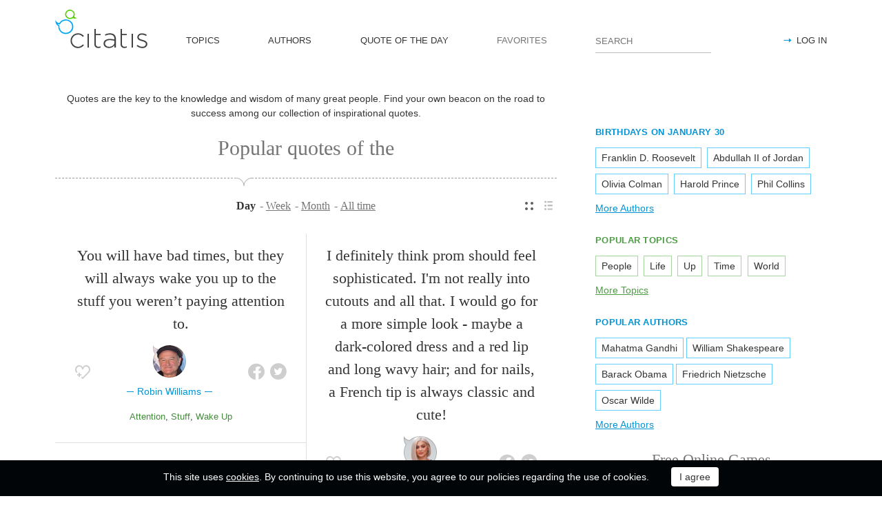

--- FILE ---
content_type: text/html; charset=utf-8
request_url: https://citatis.com/
body_size: 11300
content:
<!doctype html>
<!--[if IE]> <html class="ie" lang="en"> <![endif]-->
<!--[if (gt IE 10)|!(IE)]><!--> <html lang="en" prefix="og: http://ogp.me/ns#"> <!--<![endif]-->
<head>
	<link rel="subresource" href="//cdn.citatis.com/css/main.min.vd417aeb3.css" />
	<link rel="preconnect" href="https://cdnjs.cloudflare.com" />
	<link rel="preconnect" href="//cdn.citatis.com/img/">
	<link rel="preconnect" href="//pagead2.googlesyndication.com">
	<link rel="preconnect" href="//www.google-analytics.com">
	<link rel="preconnect" href="//googleads.g.doubleclick.net">
	<link rel="preconnect" href="//securepubads.g.doubleclick.net">
	<link rel="preconnect" href="//tpc.googlesyndication.com">

	<meta http-equiv="X-UA-Compatible" content="IE=edge,chrome=1" />
	<meta charset="utf-8" />
	<meta name="viewport" content="width=device-width, initial-scale=1.0, minimum-scale=0.5, user-scalable=yes" />
	<meta name="description" content="Inspirational quotes from thousands of authors from around the world. Discover, share and create your own!" />
	<meta name="keywords" content="quotes, sayings, inspirational quotes, funny quotes, love quotes, famous quotes, friends quotes, women quotes, life quotes, quotes by famous people, motivational quotes, positive quotes, happy quotes, quote of the day, birthday quotes" />
	<meta property="og:title" content="Citatis - Best Quotes by Famous People" />
	<meta property="og:type" content="website" />
	<meta property="og:url" content="https://citatis.com/" />
	<meta property="fb:app_id" content="428075874317092" />
	
	
	<meta property="og:site_name" content="Citatis.com" />
	<meta property="og:description" content="Inspirational quotes from thousands of authors from around the world. Discover, share and create your own!" />

	<meta name="twitter:site" content="@citatiscom">
	<meta name="twitter:creator" content="@citatiscom">
	<meta name="twitter:title" content="Citatis - Best Quotes by Famous People">
	<meta name="twitter:description" content="Inspirational quotes from thousands of authors from around the world. Discover, share and create your own!">

	<link rel="apple-touch-icon" sizes="180x180" href="//cdn.citatis.com/img/apple-touch-icon.png" />
	<link rel="icon" type="image/png" sizes="32x32" href="//cdn.citatis.com/img/favicon-32x32.png" />
	<link rel="icon" type="image/png" sizes="16x16" href="//cdn.citatis.com/img/favicon-16x16.png" />
	<link rel="manifest" href="//cdn.citatis.com/img/manifest.json" />
	<link rel="mask-icon" href="//cdn.citatis.com/img/safari-pinned-tab.svg" color="#5bbad5" />
	<meta name="theme-color" content="#ffffff" />

	<link rel="stylesheet" media="screen" href="//cdn.citatis.com/css/main.min.vd417aeb3.css" />
  <!--[if lt IE 9]><script src="https://cdnjs.cloudflare.com/ajax/libs/html5shiv/3.7.3/html5shiv.js"></script><![endif]-->
	<!--[if lt IE 10]><link rel="stylesheet" media="screen" href="//cdn.citatis.com/css/ie.min.v84bec87c.css" /><![endif]-->

	<title>Citatis - Best Quotes about love, inspiration, life and more</title>
	
	
	<!-- Global site tag (gtag.js) - Google Analytics -->
	<script async src="https://www.googletagmanager.com/gtag/js?id=UA-52815707-9"></script>
	
	<script>
	window.dataLayer = window.dataLayer || [];
	function gtag(){dataLayer.push(arguments);}
	gtag('js', new Date());
	gtag('config', 'UA-52815707-9');
	</script>
	<script async='async' src='https://www.googletagservices.com/tag/js/gpt.js'></script>
	<script>
	  var googletag = googletag || {};
	  googletag.cmd = googletag.cmd || [];

	  googletag.cmd.push(function() {
		 	if (screen.width > 1000) {
	    	googletag.defineSlot('/150025860/citatis-top', [[728, 90]], 'div-gpt-ad-1539479904694-0').addService(googletag.pubads());
				googletag.defineSlot('/150025860/citatis-footer', [[728, 90]], 'div-gpt-ad-1539483707189-0').addService(googletag.pubads());
			} else {
				googletag.defineSlot('/150025860/citatis-top', [[336, 280]], 'div-gpt-ad-1539479904694-0').addService(googletag.pubads());
				googletag.defineSlot('/150025860/citatis-footer', [[336, 280]], 'div-gpt-ad-1539483707189-0').addService(googletag.pubads());
			}
			googletag.defineSlot('/150025860/adsense-citatis-right', [[336, 280]], 'div-gpt-ad-1539482008349-0').addService(googletag.pubads());
			googletag.pubads().enableSingleRequest();
			
			googletag.enableServices();
			
		});
	</script>
	
	<script async src="//pagead2.googlesyndication.com/pagead/js/adsbygoogle.js"></script>
	<script>
	(adsbygoogle = window.adsbygoogle || []).push({
	google_ad_client: "ca-pub-2640316034442145",
	enable_page_level_ads: true
	});
	</script>
</head>

<body itemscope itemtype="http://schema.org/WebPage">
	<header>

	<button class="nav__menu-toggle collapsed" data-toggle="collapse" data-target="#navbar" aria-expanded="false" aria-label="Open site Navigation"></button>
	<button id="search_open" class="nav__search-open" aria-label="Site Search"></button>

	<a href="/" class="i-logo"><img src="//cdn.citatis.com/img/citatis_logo.svg" title="Popular Quotes" alt="Popular Quotes"></a>
	<nav class="panel">

		<ul class="nav collapse" id="navbar" aria-expanded="false">
		
			<li class="nav__item ">
				<a href="/topics/"  role="button">TOPICS</a>
			</li>
		
			<li class="nav__item ">
				<a href="/authors/"  role="button">AUTHORS</a>
			</li>
		
			<li class="nav__item ">
				<a href="/day/"  role="button">QUOTE OF THE DAY</a>
			</li>
		
			<li class="nav__item noactive">
				<a href="#popup_auth" data-toggle="modal" role="button">FAVORITES</a>
			</li>
		

			
				<li class="nav__item--login">
					<a href="#popup_auth" data-toggle="modal" role="button">LOG IN</a>
				</li>
			
		</ul>
		<form class="nav__search" id="nav__search" action="/search/" method="GET">
				<input type="search" id="search" value="" name="q" required="" placeholder="SEARCH" aria-label="Enter search query"/>
				<button id="b_search" type="submit" class="i-search" title="search"></button>
				<i id="close" class="i-close" aria-label="Close Search form"></i>
		</form>

	</nav>

</header>


<div class="wrapper" id="body_wrapper">
<main>
	<p class="index__intro-text">Quotes are the key to the knowledge and wisdom of many great people. Find your own beacon on the road to success among our collection of inspirational quotes.</p>
	<h2 class="hr__switch">Popular quotes of the</h2>
	<div class="switch">
<ul class="switch-view" role="menu">
	<li id="switch_cards" role="menuitem"  class="active"><i class="i-cards" title="view_as_cards"></i></li>
	<li id="switch_list" role="menuitem"><i class="i-list" title="view_as_list"></i></li>
</ul>


		<ul class="switch-option" role="menu">
<li role="menuitem" class="active"><span>Day</span></li><li role="menuitem"><a href="/top/week/">Week</a></li><li role="menuitem"><a href="/top/month/">Month</a></li><li role="menuitem"><a href="/top/all/">All time</a></li>
</ul>
</div>

	<ul class="quotes--cards">

	<li class="quotes-item" itemscope="" itemtype="http://schema.org/Quotation">

	
	<blockquote itemprop="text">
	
		<a href="/a40303/076e1b/">You will have bad times, but they will always wake you up to the stuff you weren’t paying attention to.</a>
	
	</blockquote>
	
		<cite itemprop="spokenByCharacter" itemscope="" itemtype="http://schema.org/Person">
			<a href="/a40303/">
				
					<figure class="character-image">
						<img itemprop="image" src="//cdn.citatis.com/img/a/f/40303.v1.jpg" alt="Robin Williams">
					</figure>
				
				<span class="cite-src" itemprop="name">Robin Williams</span>
			</a>
		</cite>
	
	<ul class="quotes-item__options">
  <li>
    <button class="i-favorite popup-toggle" onclick="event.stopImmediatePropagation(); $('#popup_auth').modal('show');" title="Add to Favorites" qid="076e1b"></button>
  </li>
  
</ul>
<ul class="quotes-item__share" data-id="076e1b" itemtype="quote">
  <li>
    <button class="i-fb" data-url="https://www.facebook.com/share.php?u=https://citatis.com/a40303/076e1b/" title="Share to Facebook"></button>
  </li>
  <li>
    <button class="i-tw" data-url="https://twitter.com/share?text=You%20will%20have%20bad%20times%2C%20but%20they%20will%20always%20wake%20you%20up%20to%20the%20stuff%20you%20weren%E2%80%99t%20paying%20attention%20to.&url=https%3A%2F%2Fcitatis.com%2Fa40303%2F076e1b%2F" title="Share to Twitter"></button>
  </li>
  
</ul>


  <ul class="quotes-item__tags">
    
      <li><a href="/topic/1273/">Attention</a></li>
    
      <li><a href="/topic/2932/">Stuff</a></li>
    
      <li><a href="/topic/1608/">Wake Up</a></li>
    
  </ul>

<!--/quotes-item-->

	</li>


	<li class="quotes-item" itemscope="" itemtype="http://schema.org/Quotation">

	
	<blockquote itemprop="text">
	
		<a href="/a10180/318b8f/">I love my Kindle, but there are many books that I need to physically own. I think having the choice makes all the difference. Instant gratification - buying a book digitally and owning it sixty seconds later - really is a revolutionary act.</a>
	
	</blockquote>
	
		<cite itemprop="spokenByCharacter" itemscope="" itemtype="http://schema.org/Person">
			<a href="/a10180/">
				
					<figure class="character-image">
						<img itemprop="image" src="//cdn.citatis.com/img/a/4/10180.v2.jpg" alt="Chuck Hogan">
					</figure>
				
				<span class="cite-src" itemprop="name">Chuck Hogan</span>
			</a>
		</cite>
	
	<ul class="quotes-item__options">
  <li>
    <button class="i-favorite popup-toggle" onclick="event.stopImmediatePropagation(); $('#popup_auth').modal('show');" title="Add to Favorites" qid="318b8f"></button>
  </li>
  
</ul>
<ul class="quotes-item__share" data-id="318b8f" itemtype="quote">
  <li>
    <button class="i-fb" data-url="https://www.facebook.com/share.php?u=https://citatis.com/a10180/318b8f/" title="Share to Facebook"></button>
  </li>
  <li>
    <button class="i-tw" data-url="https://twitter.com/share?text=I%20love%20my%20Kindle%2C%20but%20there%20are%20many%20books%20that%20I%20need%20to%20physically%20own.%20I%20think%20having%20the%20choice%20makes%20all%20the%20difference.%20Instant%20gratification%20-%20buying%20a%20book%20digitally%20and%20owning%20it%20sixty%20seconds%20later%20-%20really%20is%20a%20revolutionary%20act.&url=https%3A%2F%2Fcitatis.com%2Fa10180%2F318b8f%2F" title="Share to Twitter"></button>
  </li>
  
</ul>


  <ul class="quotes-item__tags">
    
      <li><a href="/topic/435/">Book</a></li>
    
  </ul>

<!--/quotes-item-->

	</li>


	<li class="quotes-item" itemscope="" itemtype="http://schema.org/Quotation">

	
	<blockquote itemprop="text">
	
		<a href="/a17099/2145f8/">I probably hung on for a couple of years too long on &#39;Scary Go Round.&#39; I knew I had lost some of my enthusiasm for the characters and the setup, but I wasn&#39;t sure what to do next.</a>
	
	</blockquote>
	
		<cite itemprop="spokenByCharacter" itemscope="" itemtype="http://schema.org/Person">
			<a href="/a17099/">
				
					<figure class="character-image">
						<img itemprop="image" src="//cdn.citatis.com/img/a/b/17099.v2.jpg" alt="John Allison">
					</figure>
				
				<span class="cite-src" itemprop="name">John Allison</span>
			</a>
		</cite>
	
	<ul class="quotes-item__options">
  <li>
    <button class="i-favorite popup-toggle" onclick="event.stopImmediatePropagation(); $('#popup_auth').modal('show');" title="Add to Favorites" qid="2145f8"></button>
  </li>
  
</ul>
<ul class="quotes-item__share" data-id="2145f8" itemtype="quote">
  <li>
    <button class="i-fb" data-url="https://www.facebook.com/share.php?u=https://citatis.com/a17099/2145f8/" title="Share to Facebook"></button>
  </li>
  <li>
    <button class="i-tw" data-url="https://twitter.com/share?text=I%20probably%20hung%20on%20for%20a%20couple%20of%20years%20too%20long%20on%20%27Scary%20Go%20Round.%27%20I%20knew%20I%20had%20lost%20some%20of%20my%20enthusiasm%20for%20the%20characters%20and%20the%20setup%2C%20but%20I%20wasn%27t%20sure%20what%20to%20do%20next.&url=https%3A%2F%2Fcitatis.com%2Fa17099%2F2145f8%2F" title="Share to Twitter"></button>
  </li>
  
</ul>


  <ul class="quotes-item__tags">
    
      <li><a href="/topic/268/">Long</a></li>
    
      <li><a href="/topic/267/">Lost</a></li>
    
      <li><a href="/topic/1537/">Couple</a></li>
    
  </ul>

<!--/quotes-item-->

	</li>


	<li class="quotes-item" itemscope="" itemtype="http://schema.org/Quotation">

	
	<blockquote itemprop="text">
	
		<a href="/a5360/2b717/">I definitely think prom should feel sophisticated. I&#39;m not really into cutouts and all that. I would go for a more simple look - maybe a dark-colored dress and a red lip and long wavy hair; and for nails, a French tip is always classic and cute!</a>
	
	</blockquote>
	
		<cite itemprop="spokenByCharacter" itemscope="" itemtype="http://schema.org/Person">
			<a href="/a5360/">
				
					<figure class="character-image">
						<img itemprop="image" src="//cdn.citatis.com/img/a/10/5360.v6.jpg" alt="Kylie Jenner">
					</figure>
				
				<span class="cite-src" itemprop="name">Kylie Jenner</span>
			</a>
		</cite>
	
	<ul class="quotes-item__options">
  <li>
    <button class="i-favorite popup-toggle" onclick="event.stopImmediatePropagation(); $('#popup_auth').modal('show');" title="Add to Favorites" qid="2b717"></button>
  </li>
  
</ul>
<ul class="quotes-item__share" data-id="2b717" itemtype="quote">
  <li>
    <button class="i-fb" data-url="https://www.facebook.com/share.php?u=https://citatis.com/a5360/2b717/" title="Share to Facebook"></button>
  </li>
  <li>
    <button class="i-tw" data-url="https://twitter.com/share?text=I%20definitely%20think%20prom%20should%20feel%20sophisticated.%20I%27m%20not%20really%20into%20cutouts%20and%20all%20that.%20I%20would%20go%20for%20a%20more%20simple%20look%20-%20maybe%20a%20dark-colored%20dress%20and%20a%20red%20lip%20and%20long%20wavy%20hair%3B%20and%20for%20nails%2C%20a%20French%20tip%20is%20always%20classic%20and%20cute%21&url=https%3A%2F%2Fcitatis.com%2Fa5360%2F2b717%2F" title="Share to Twitter"></button>
  </li>
  
</ul>


  <ul class="quotes-item__tags">
    
      <li><a href="/topic/268/">Long</a></li>
    
      <li><a href="/topic/32/">Simple</a></li>
    
      <li><a href="/topic/734/">Dark</a></li>
    
  </ul>

<!--/quotes-item-->

	</li>


	<li class="quotes-item" itemscope="" itemtype="http://schema.org/Quotation">

	
	<blockquote itemprop="text">
	
		<a href="/a3945/31de8e/">Basically for me a story can be anything. Anything you tell me, anything I read in the newspaper, in any mode. I don&#39;t have any restrictions.</a>
	
	</blockquote>
	
		<cite itemprop="spokenByCharacter" itemscope="" itemtype="http://schema.org/Person">
			<a href="/a3945/">
				
					<figure class="character-image">
						<img itemprop="image" src="//cdn.citatis.com/img/a/9/3945.v8.jpg" alt="T. C. Boyle">
					</figure>
				
				<span class="cite-src" itemprop="name">T. C. Boyle</span>
			</a>
		</cite>
	
	<ul class="quotes-item__options">
  <li>
    <button class="i-favorite popup-toggle" onclick="event.stopImmediatePropagation(); $('#popup_auth').modal('show');" title="Add to Favorites" qid="31de8e"></button>
  </li>
  
</ul>
<ul class="quotes-item__share" data-id="31de8e" itemtype="quote">
  <li>
    <button class="i-fb" data-url="https://www.facebook.com/share.php?u=https://citatis.com/a3945/31de8e/" title="Share to Facebook"></button>
  </li>
  <li>
    <button class="i-tw" data-url="https://twitter.com/share?text=Basically%20for%20me%20a%20story%20can%20be%20anything.%20Anything%20you%20tell%20me%2C%20anything%20I%20read%20in%20the%20newspaper%2C%20in%20any%20mode.%20I%20don%27t%20have%20any%20restrictions.&url=https%3A%2F%2Fcitatis.com%2Fa3945%2F31de8e%2F" title="Share to Twitter"></button>
  </li>
  
</ul>


  <ul class="quotes-item__tags">
    
      <li><a href="/topic/2682/">Stories</a></li>
    
      <li><a href="/topic/3390/">Newspapers</a></li>
    
      <li><a href="/topic/9914/">Restriction</a></li>
    
  </ul>

<!--/quotes-item-->

	</li>


	<li class="quotes-item" itemscope="" itemtype="http://schema.org/Quotation">

	
	<blockquote itemprop="text">
	
		<a href="/a1376/14c47/">Although I am a Christian, I am not even close to perfect.</a>
	
	</blockquote>
	
		<cite itemprop="spokenByCharacter" itemscope="" itemtype="http://schema.org/Person">
			<a href="/a1376/">
				
					<figure class="character-image">
						<img itemprop="image" src="//cdn.citatis.com/img/a/0/1376.v8.jpg" alt="A.J. Styles">
					</figure>
				
				<span class="cite-src" itemprop="name">A.J. Styles</span>
			</a>
		</cite>
	
	<ul class="quotes-item__options">
  <li>
    <button class="i-favorite popup-toggle" onclick="event.stopImmediatePropagation(); $('#popup_auth').modal('show');" title="Add to Favorites" qid="14c47"></button>
  </li>
  
</ul>
<ul class="quotes-item__share" data-id="14c47" itemtype="quote">
  <li>
    <button class="i-fb" data-url="https://www.facebook.com/share.php?u=https://citatis.com/a1376/14c47/" title="Share to Facebook"></button>
  </li>
  <li>
    <button class="i-tw" data-url="https://twitter.com/share?text=Although%20I%20am%20a%20Christian%2C%20I%20am%20not%20even%20close%20to%20perfect.&url=https%3A%2F%2Fcitatis.com%2Fa1376%2F14c47%2F" title="Share to Twitter"></button>
  </li>
  
</ul>


  <ul class="quotes-item__tags">
    
      <li><a href="/topic/740/">Perfect</a></li>
    
      <li><a href="/topic/287/">Christian</a></li>
    
  </ul>

<!--/quotes-item-->

	</li>


	</ul>
<div class="banner--main">
		<!-- /150025860/citatis-top -->
		<div id='div-gpt-ad-1539479904694-1'>
		<script>
		googletag.cmd.push(function() {
			var slot;
			var slotName = 'div-gpt-ad-1539479904694-1';
			if (screen.width > 1000) {
				slot = googletag.defineSlot('/150025860/citatis-top', [[728, 90]], slotName).addService(googletag.pubads());
			} else {
				document.getElementById(slotName).classList.add("banner--mobile");
				slot = googletag.defineSlot('/150025860/citatis-top', [[336, 280]], slotName).addService(googletag.pubads());
			}
			googletag.display(slotName);
			googletag.pubads().refresh([slot]);
		});
		</script>
		</div>
</div>
		<ul class="quotes--cards">

	<li class="quotes-item" itemscope="" itemtype="http://schema.org/Quotation">

	
	<blockquote itemprop="text">
	
		<a href="/a38641/06d47d/">Mind precedes all phenomena, mind matters most, everything is mind-made. If with an impure mind, you speak or act, then suffering follows you as the cartwheel follows the foot of the draft animal. If with a pure mind, you speak or act, then happiness follows you as a shadow that never departs.</a>
	
	</blockquote>
	
		<cite itemprop="spokenByCharacter" itemscope="" itemtype="http://schema.org/Person">
			<a href="/a38641/">
				
					<figure class="character-image">
						<img itemprop="image" src="//cdn.citatis.com/img/a/11/38641.v2.jpg" alt="Gautama Buddha">
					</figure>
				
				<span class="cite-src" itemprop="name">Gautama Buddha</span>
			</a>
		</cite>
	
	<ul class="quotes-item__options">
  <li>
    <button class="i-favorite popup-toggle" onclick="event.stopImmediatePropagation(); $('#popup_auth').modal('show');" title="Add to Favorites" qid="06d47d"></button>
  </li>
  
</ul>
<ul class="quotes-item__share" data-id="06d47d" itemtype="quote">
  <li>
    <button class="i-fb" data-url="https://www.facebook.com/share.php?u=https://citatis.com/a38641/06d47d/" title="Share to Facebook"></button>
  </li>
  <li>
    <button class="i-tw" data-url="https://twitter.com/share?text=Mind%20precedes%20all%20phenomena%2C%20mind%20matters%20most%2C%20everything%20is%20mind-made.%20If%20with%20an%20impure%20mind%2C%20you%20speak%20or%20act%2C%20then%20suffering%20follows%20you%20as%20the%20cartwheel%20follows%20the%20foot%20of%20the%20draft%20animal.%20If%20with%20a%20pure%20mind%2C%20you%20speak%20or%20act%2C%20then%20happiness%20follows%20you%20as%20a%20shadow%20that%20never%20departs.&url=https%3A%2F%2Fcitatis.com%2Fa38641%2F06d47d%2F" title="Share to Twitter"></button>
  </li>
  
</ul>


  <ul class="quotes-item__tags">
    
      <li><a href="/topic/128/">Mind</a></li>
    
      <li><a href="/topic/1357/">Suffering</a></li>
    
      <li><a href="/topic/68/">Animal</a></li>
    
  </ul>

<!--/quotes-item-->

	</li>


	<li class="quotes-item" itemscope="" itemtype="http://schema.org/Quotation">

	
	<blockquote itemprop="text">
	
		<a href="/a11258/11494f/">I enjoy a Prosecco. It&#39;s bubbly; it&#39;s fun. I think it goes with a lot of food.</a>
	
	</blockquote>
	
		<cite itemprop="spokenByCharacter" itemscope="" itemtype="http://schema.org/Person">
			<a href="/a11258/">
				
					<figure class="character-image">
						<img itemprop="image" src="//cdn.citatis.com/img/a/1a/11258.v2.jpg" alt="Danielle Schneider">
					</figure>
				
				<span class="cite-src" itemprop="name">Danielle Schneider</span>
			</a>
		</cite>
	
	<ul class="quotes-item__options">
  <li>
    <button class="i-favorite popup-toggle" onclick="event.stopImmediatePropagation(); $('#popup_auth').modal('show');" title="Add to Favorites" qid="11494f"></button>
  </li>
  
</ul>
<ul class="quotes-item__share" data-id="11494f" itemtype="quote">
  <li>
    <button class="i-fb" data-url="https://www.facebook.com/share.php?u=https://citatis.com/a11258/11494f/" title="Share to Facebook"></button>
  </li>
  <li>
    <button class="i-tw" data-url="https://twitter.com/share?text=I%20enjoy%20a%20Prosecco.%20It%27s%20bubbly%3B%20it%27s%20fun.%20I%20think%20it%20goes%20with%20a%20lot%20of%20food.&url=https%3A%2F%2Fcitatis.com%2Fa11258%2F11494f%2F" title="Share to Twitter"></button>
  </li>
  
</ul>


  <ul class="quotes-item__tags">
    
      <li><a href="/topic/702/">Fun</a></li>
    
      <li><a href="/topic/121/">Food</a></li>
    
  </ul>

<!--/quotes-item-->

	</li>


	<li class="quotes-item" itemscope="" itemtype="http://schema.org/Quotation">

	
	<blockquote itemprop="text">
	
		<a href="/a14943/3ec21/">I am not sorry the CIA went to the edge of the law in the aftermath of 9/11 to prevent further mass-casualty attacks on the U.S.</a>
	
	</blockquote>
	
		<cite itemprop="spokenByCharacter" itemscope="" itemtype="http://schema.org/Person">
			<a href="/a14943/">
				
					<figure class="character-image">
						<img itemprop="image" src="//cdn.citatis.com/img/a/1f/14943.v7.jpg" alt="Bret Stephens">
					</figure>
				
				<span class="cite-src" itemprop="name">Bret Stephens</span>
			</a>
		</cite>
	
	<ul class="quotes-item__options">
  <li>
    <button class="i-favorite popup-toggle" onclick="event.stopImmediatePropagation(); $('#popup_auth').modal('show');" title="Add to Favorites" qid="3ec21"></button>
  </li>
  
</ul>
<ul class="quotes-item__share" data-id="3ec21" itemtype="quote">
  <li>
    <button class="i-fb" data-url="https://www.facebook.com/share.php?u=https://citatis.com/a14943/3ec21/" title="Share to Facebook"></button>
  </li>
  <li>
    <button class="i-tw" data-url="https://twitter.com/share?text=I%20am%20not%20sorry%20the%20CIA%20went%20to%20the%20edge%20of%20the%20law%20in%20the%20aftermath%20of%209%2F11%20to%20prevent%20further%20mass-casualty%20attacks%20on%20the%20U.S.&url=https%3A%2F%2Fcitatis.com%2Fa14943%2F3ec21%2F" title="Share to Twitter"></button>
  </li>
  
</ul>


  <ul class="quotes-item__tags">
    
      <li><a href="/topic/328/">Law</a></li>
    
      <li><a href="/topic/739/">Sorry</a></li>
    
  </ul>

<!--/quotes-item-->

	</li>


	<li class="quotes-item" itemscope="" itemtype="http://schema.org/Quotation">

	
	<blockquote itemprop="text">
	
		<a href="/a18022/118ab3/">I used to love the Beatles and the Stones and I&#39;d always want to hang out with them, even though they were about seven years older.</a>
	
	</blockquote>
	
		<cite itemprop="spokenByCharacter" itemscope="" itemtype="http://schema.org/Person">
			<a href="/a18022/">
				
					<figure class="character-image">
						<img itemprop="image" src="//cdn.citatis.com/img/a/6/18022.v4.jpg" alt="Peter Noone">
					</figure>
				
				<span class="cite-src" itemprop="name">Peter Noone</span>
			</a>
		</cite>
	
	<ul class="quotes-item__options">
  <li>
    <button class="i-favorite popup-toggle" onclick="event.stopImmediatePropagation(); $('#popup_auth').modal('show');" title="Add to Favorites" qid="118ab3"></button>
  </li>
  
</ul>
<ul class="quotes-item__share" data-id="118ab3" itemtype="quote">
  <li>
    <button class="i-fb" data-url="https://www.facebook.com/share.php?u=https://citatis.com/a18022/118ab3/" title="Share to Facebook"></button>
  </li>
  <li>
    <button class="i-tw" data-url="https://twitter.com/share?text=I%20used%20to%20love%20the%20Beatles%20and%20the%20Stones%20and%20I%27d%20always%20want%20to%20hang%20out%20with%20them%2C%20even%20though%20they%20were%20about%20seven%20years%20older.&url=https%3A%2F%2Fcitatis.com%2Fa18022%2F118ab3%2F" title="Share to Twitter"></button>
  </li>
  
</ul>


<!--/quotes-item-->

	</li>


	<li class="quotes-item" itemscope="" itemtype="http://schema.org/Quotation">

	
	<blockquote itemprop="text">
	
		<a href="/a11314/2a6b9/">I really think the biopic thing so rarely works, because people&#39;s lives don&#39;t have a dramatic shape that can be satisfying.</a>
	
	</blockquote>
	
		<cite itemprop="spokenByCharacter" itemscope="" itemtype="http://schema.org/Person">
			<a href="/a11314/">
				
					<figure class="character-image">
						<img itemprop="image" src="//cdn.citatis.com/img/a/12/11314.v3.jpg" alt="Bill Condon">
					</figure>
				
				<span class="cite-src" itemprop="name">Bill Condon</span>
			</a>
		</cite>
	
	<ul class="quotes-item__options">
  <li>
    <button class="i-favorite popup-toggle" onclick="event.stopImmediatePropagation(); $('#popup_auth').modal('show');" title="Add to Favorites" qid="2a6b9"></button>
  </li>
  
</ul>
<ul class="quotes-item__share" data-id="2a6b9" itemtype="quote">
  <li>
    <button class="i-fb" data-url="https://www.facebook.com/share.php?u=https://citatis.com/a11314/2a6b9/" title="Share to Facebook"></button>
  </li>
  <li>
    <button class="i-tw" data-url="https://twitter.com/share?text=I%20really%20think%20the%20biopic%20thing%20so%20rarely%20works%2C%20because%20people%27s%20lives%20don%27t%20have%20a%20dramatic%20shape%20that%20can%20be%20satisfying.&url=https%3A%2F%2Fcitatis.com%2Fa11314%2F2a6b9%2F" title="Share to Twitter"></button>
  </li>
  
</ul>


  <ul class="quotes-item__tags">
    
      <li><a href="/topic/92/">People</a></li>
    
  </ul>

<!--/quotes-item-->

	</li>


	<li class="quotes-item" itemscope="" itemtype="http://schema.org/Quotation">

	
	<blockquote itemprop="text">
	
		<a href="/a6402/11d9fc/">It&#39;s paradoxical, that the idea of living a long life appeals to everyone, but the idea of getting old doesn&#39;t appeal to anyone.</a>
	
	</blockquote>
	
		<cite itemprop="spokenByCharacter" itemscope="" itemtype="http://schema.org/Person">
			<a href="/a6402/">
				
					<figure class="character-image">
						<img itemprop="image" src="//cdn.citatis.com/img/a/2/6402.v3.jpg" alt="Andy Rooney">
					</figure>
				
				<span class="cite-src" itemprop="name">Andy Rooney</span>
			</a>
		</cite>
	
	<ul class="quotes-item__options">
  <li>
    <button class="i-favorite popup-toggle" onclick="event.stopImmediatePropagation(); $('#popup_auth').modal('show');" title="Add to Favorites" qid="11d9fc"></button>
  </li>
  
</ul>
<ul class="quotes-item__share" data-id="11d9fc" itemtype="quote">
  <li>
    <button class="i-fb" data-url="https://www.facebook.com/share.php?u=https://citatis.com/a6402/11d9fc/" title="Share to Facebook"></button>
  </li>
  <li>
    <button class="i-tw" data-url="https://twitter.com/share?text=It%27s%20paradoxical%2C%20that%20the%20idea%20of%20living%20a%20long%20life%20appeals%20to%20everyone%2C%20but%20the%20idea%20of%20getting%20old%20doesn%27t%20appeal%20to%20anyone.&url=https%3A%2F%2Fcitatis.com%2Fa6402%2F11d9fc%2F" title="Share to Twitter"></button>
  </li>
  
</ul>


  <ul class="quotes-item__tags">
    
      <li><a href="/topic/145/">Life</a></li>
    
      <li><a href="/topic/268/">Long</a></li>
    
      <li><a href="/topic/2283/">Aging</a></li>
    
  </ul>

<!--/quotes-item-->

	</li>


	</ul>
<div class="banner--main">
		<!-- /150025860/citatis-top -->
		<div id='div-gpt-ad-1539479904694-2'>
		<script>
		googletag.cmd.push(function() {
			var slot;
			var slotName = 'div-gpt-ad-1539479904694-2';
			if (screen.width > 1000) {
				slot = googletag.defineSlot('/150025860/citatis-top', [[728, 90]], slotName).addService(googletag.pubads());
			} else {
				document.getElementById(slotName).classList.add("banner--mobile");
				slot = googletag.defineSlot('/150025860/citatis-top', [[336, 280]], slotName).addService(googletag.pubads());
			}
			googletag.display(slotName);
			googletag.pubads().refresh([slot]);
		});
		</script>
		</div>
</div>
		<ul class="quotes--cards">

	<li class="quotes-item" itemscope="" itemtype="http://schema.org/Quotation">

	
	<blockquote itemprop="text">
	
		<a href="/a5909/2110b0/">I watched &#39;The Muppet Movie&#39; obsessively. I can still pretty much say a lot of the lines and do a pretty mean Fozzie Bear.</a>
	
	</blockquote>
	
		<cite itemprop="spokenByCharacter" itemscope="" itemtype="http://schema.org/Person">
			<a href="/a5909/">
				
					<figure class="character-image">
						<img itemprop="image" src="//cdn.citatis.com/img/a/15/5909.v2.jpg" alt="Amy Adams">
					</figure>
				
				<span class="cite-src" itemprop="name">Amy Adams</span>
			</a>
		</cite>
	
	<ul class="quotes-item__options">
  <li>
    <button class="i-favorite popup-toggle" onclick="event.stopImmediatePropagation(); $('#popup_auth').modal('show');" title="Add to Favorites" qid="2110b0"></button>
  </li>
  
</ul>
<ul class="quotes-item__share" data-id="2110b0" itemtype="quote">
  <li>
    <button class="i-fb" data-url="https://www.facebook.com/share.php?u=https://citatis.com/a5909/2110b0/" title="Share to Facebook"></button>
  </li>
  <li>
    <button class="i-tw" data-url="https://twitter.com/share?text=I%20watched%20%27The%20Muppet%20Movie%27%20obsessively.%20I%20can%20still%20pretty%20much%20say%20a%20lot%20of%20the%20lines%20and%20do%20a%20pretty%20mean%20Fozzie%20Bear.&url=https%3A%2F%2Fcitatis.com%2Fa5909%2F2110b0%2F" title="Share to Twitter"></button>
  </li>
  
</ul>


  <ul class="quotes-item__tags">
    
      <li><a href="/topic/3726/">Movie</a></li>
    
      <li><a href="/topic/1335/">Pretty</a></li>
    
  </ul>

<!--/quotes-item-->

	</li>


	<li class="quotes-item" itemscope="" itemtype="http://schema.org/Quotation">

	
	<blockquote itemprop="text">
	
		<a href="/a8686/16e2dd/">I listen to my own music now because I&#39;m busy writing now--I started hearing some things--I&#39;m writing all the time.  When you write you have to listen.  Writing music is very difficult. At a certain level the work begins to dictate itself.   I write the piano score first, then I&#39;ll set down a bass line.  Sometimes I&#39;ll give the bass the bottom and I&#39;ll play subordinate tones.  I use very close harmonies.  I like strong rhythmic ideas, too.</a>
	
	</blockquote>
	
		<cite itemprop="spokenByCharacter" itemscope="" itemtype="http://schema.org/Person">
			<a href="/a8686/">
				
					<figure class="character-image">
						<img itemprop="image" src="//cdn.citatis.com/img/a/e/8686.v5.jpg" alt="Ahmad Jamal">
					</figure>
				
				<span class="cite-src" itemprop="name">Ahmad Jamal</span>
			</a>
		</cite>
	
	<ul class="quotes-item__options">
  <li>
    <button class="i-favorite popup-toggle" onclick="event.stopImmediatePropagation(); $('#popup_auth').modal('show');" title="Add to Favorites" qid="16e2dd"></button>
  </li>
  
</ul>
<ul class="quotes-item__share" data-id="16e2dd" itemtype="quote">
  <li>
    <button class="i-fb" data-url="https://www.facebook.com/share.php?u=https://citatis.com/a8686/16e2dd/" title="Share to Facebook"></button>
  </li>
  <li>
    <button class="i-tw" data-url="https://twitter.com/share?text=I%20listen%20to%20my%20own%20music%20now%20because%20I%27m%20busy%20writing%20now--I%20started%20hearing%20some%20things--I%27m%20writing%20all%20the%20time.%20%20When%20you%20write%20you%20have%20to%20listen.%20%20Writing%20music%20is%20very%20difficult.%20At%20a%20certain%20level%20the%20work%20begins%20to%20dictate%20itself.%20%20%20I%20write%20the%20piano%20score%20first%2C%20then%20I%27ll%20set%20down%20a%20bass%20line.%20%20Sometimes%20I%27ll%20give%20the%20bass%20the%20bottom%20and%20I%27ll%20play%20subordinate%20tones.%20%20I%20use%20very%20close%20harmonies.%20%20I%20like%20strong%20rhythmic%20ideas%2C%20too.&url=https%3A%2F%2Fcitatis.com%2Fa8686%2F16e2dd%2F" title="Share to Twitter"></button>
  </li>
  
</ul>


  <ul class="quotes-item__tags">
    
      <li><a href="/topic/114/">Music</a></li>
    
      <li><a href="/topic/270/">Writing</a></li>
    
      <li><a href="/topic/654/">Listen</a></li>
    
  </ul>

<!--/quotes-item-->

	</li>


	<li class="quotes-item" itemscope="" itemtype="http://schema.org/Quotation">

	
	<blockquote itemprop="text">
	
		<a href="/a16236/3b0af/">My schedule can be hectic, so I&#39;m always trying to find time to see my friends and family.</a>
	
	</blockquote>
	
		<cite itemprop="spokenByCharacter" itemscope="" itemtype="http://schema.org/Person">
			<a href="/a16236/">
				
					<figure class="character-image">
						<img itemprop="image" src="//cdn.citatis.com/img/a/c/16236.v2.jpg" alt="Jessica Szohr">
					</figure>
				
				<span class="cite-src" itemprop="name">Jessica Szohr</span>
			</a>
		</cite>
	
	<ul class="quotes-item__options">
  <li>
    <button class="i-favorite popup-toggle" onclick="event.stopImmediatePropagation(); $('#popup_auth').modal('show');" title="Add to Favorites" qid="3b0af"></button>
  </li>
  
</ul>
<ul class="quotes-item__share" data-id="3b0af" itemtype="quote">
  <li>
    <button class="i-fb" data-url="https://www.facebook.com/share.php?u=https://citatis.com/a16236/3b0af/" title="Share to Facebook"></button>
  </li>
  <li>
    <button class="i-tw" data-url="https://twitter.com/share?text=My%20schedule%20can%20be%20hectic%2C%20so%20I%27m%20always%20trying%20to%20find%20time%20to%20see%20my%20friends%20and%20family.&url=https%3A%2F%2Fcitatis.com%2Fa16236%2F3b0af%2F" title="Share to Twitter"></button>
  </li>
  
</ul>


  <ul class="quotes-item__tags">
    
      <li><a href="/topic/11/">Time</a></li>
    
      <li><a href="/topic/763/">Trying</a></li>
    
      <li><a href="/topic/27/">Family</a></li>
    
  </ul>

<!--/quotes-item-->

	</li>


	<li class="quotes-item" itemscope="" itemtype="http://schema.org/Quotation">

	
	<blockquote itemprop="text">
	
		<a href="/a10386/020e5d/">Voter apathy is a civic abdication.</a>
	
	</blockquote>
	
		<cite itemprop="spokenByCharacter" itemscope="" itemtype="http://schema.org/Person">
			<a href="/a10386/">
				
					<figure class="character-image">
						<img itemprop="image" src="//cdn.citatis.com/img/a/12/10386.v2.jpg" alt="Charles M. Blow">
					</figure>
				
				<span class="cite-src" itemprop="name">Charles M. Blow</span>
			</a>
		</cite>
	
	<ul class="quotes-item__options">
  <li>
    <button class="i-favorite popup-toggle" onclick="event.stopImmediatePropagation(); $('#popup_auth').modal('show');" title="Add to Favorites" qid="020e5d"></button>
  </li>
  
</ul>
<ul class="quotes-item__share" data-id="020e5d" itemtype="quote">
  <li>
    <button class="i-fb" data-url="https://www.facebook.com/share.php?u=https://citatis.com/a10386/020e5d/" title="Share to Facebook"></button>
  </li>
  <li>
    <button class="i-tw" data-url="https://twitter.com/share?text=Voter%20apathy%20is%20a%20civic%20abdication.&url=https%3A%2F%2Fcitatis.com%2Fa10386%2F020e5d%2F" title="Share to Twitter"></button>
  </li>
  
</ul>


  <ul class="quotes-item__tags">
    
      <li><a href="/topic/12218/">Apathy</a></li>
    
      <li><a href="/topic/20815/">Abdication</a></li>
    
  </ul>

<!--/quotes-item-->

	</li>


	<li class="quotes-item" itemscope="" itemtype="http://schema.org/Quotation">

	
	<blockquote itemprop="text">
	
		<a href="/a12460/391d4/">Some children&#39;s music is aimed just at kids, and it can be very childlike.</a>
	
	</blockquote>
	
		<cite itemprop="spokenByCharacter" itemscope="" itemtype="http://schema.org/Person">
			<a href="/a12460/">
				
					<figure class="character-image">
						<img itemprop="image" src="//cdn.citatis.com/img/a/c/12460.v2.jpg" alt="Dawn Steel">
					</figure>
				
				<span class="cite-src" itemprop="name">Dawn Steel</span>
			</a>
		</cite>
	
	<ul class="quotes-item__options">
  <li>
    <button class="i-favorite popup-toggle" onclick="event.stopImmediatePropagation(); $('#popup_auth').modal('show');" title="Add to Favorites" qid="391d4"></button>
  </li>
  
</ul>
<ul class="quotes-item__share" data-id="391d4" itemtype="quote">
  <li>
    <button class="i-fb" data-url="https://www.facebook.com/share.php?u=https://citatis.com/a12460/391d4/" title="Share to Facebook"></button>
  </li>
  <li>
    <button class="i-tw" data-url="https://twitter.com/share?text=Some%20children%27s%20music%20is%20aimed%20just%20at%20kids%2C%20and%20it%20can%20be%20very%20childlike.&url=https%3A%2F%2Fcitatis.com%2Fa12460%2F391d4%2F" title="Share to Twitter"></button>
  </li>
  
</ul>


  <ul class="quotes-item__tags">
    
      <li><a href="/topic/114/">Music</a></li>
    
      <li><a href="/topic/202/">Children</a></li>
    
      <li><a href="/topic/1108/">Kids</a></li>
    
  </ul>

<!--/quotes-item-->

	</li>


	<li class="quotes-item" itemscope="" itemtype="http://schema.org/Quotation">

	
	<blockquote itemprop="text">
	
		<a href="/a3805/1621a8/">At my age, I don’t need to be a sexy bundle of muscles, thank you very much.</a>
	
	</blockquote>
	
		<cite itemprop="spokenByCharacter" itemscope="" itemtype="http://schema.org/Person">
			<a href="/a3805/">
				
					<figure class="character-image">
						<img itemprop="image" src="//cdn.citatis.com/img/a/1d/3805.v5.jpg" alt="Karl Lagerfeld">
					</figure>
				
				<span class="cite-src" itemprop="name">Karl Lagerfeld</span>
			</a>
		</cite>
	
	<ul class="quotes-item__options">
  <li>
    <button class="i-favorite popup-toggle" onclick="event.stopImmediatePropagation(); $('#popup_auth').modal('show');" title="Add to Favorites" qid="1621a8"></button>
  </li>
  
</ul>
<ul class="quotes-item__share" data-id="1621a8" itemtype="quote">
  <li>
    <button class="i-fb" data-url="https://www.facebook.com/share.php?u=https://citatis.com/a3805/1621a8/" title="Share to Facebook"></button>
  </li>
  <li>
    <button class="i-tw" data-url="https://twitter.com/share?text=At%20my%20age%2C%20I%20don%E2%80%99t%20need%20to%20be%20a%20sexy%20bundle%20of%20muscles%2C%20thank%20you%20very%20much.&url=https%3A%2F%2Fcitatis.com%2Fa3805%2F1621a8%2F" title="Share to Twitter"></button>
  </li>
  
</ul>


  <ul class="quotes-item__tags">
    
      <li><a href="/topic/236/">Age</a></li>
    
      <li><a href="/topic/2767/">Needs</a></li>
    
      <li><a href="/topic/1598/">Sexy</a></li>
    
  </ul>

<!--/quotes-item-->

	</li>


	</ul>
<div class="banner--main">
		<!-- /150025860/citatis-top -->
		<div id='div-gpt-ad-1539479904694-3'>
		<script>
		googletag.cmd.push(function() {
			var slot;
			var slotName = 'div-gpt-ad-1539479904694-3';
			if (screen.width > 1000) {
				slot = googletag.defineSlot('/150025860/citatis-top', [[728, 90]], slotName).addService(googletag.pubads());
			} else {
				document.getElementById(slotName).classList.add("banner--mobile");
				slot = googletag.defineSlot('/150025860/citatis-top', [[336, 280]], slotName).addService(googletag.pubads());
			}
			googletag.display(slotName);
			googletag.pubads().refresh([slot]);
		});
		</script>
		</div>
</div>
		<ul class="quotes--cards">

	<li class="quotes-item" itemscope="" itemtype="http://schema.org/Quotation">

	
	<blockquote itemprop="text">
	
		<a href="/a9439/37dc7/">This is George Bush’s accountability moment.</a>
	
	</blockquote>
	
		<cite itemprop="spokenByCharacter" itemscope="" itemtype="http://schema.org/Person">
			<a href="/a9439/">
				
					<figure class="character-image">
						<img itemprop="image" src="//cdn.citatis.com/img/a/1f/9439.v2.jpg" alt="Cindy Sheehan">
					</figure>
				
				<span class="cite-src" itemprop="name">Cindy Sheehan</span>
			</a>
		</cite>
	
	<ul class="quotes-item__options">
  <li>
    <button class="i-favorite popup-toggle" onclick="event.stopImmediatePropagation(); $('#popup_auth').modal('show');" title="Add to Favorites" qid="37dc7"></button>
  </li>
  
</ul>
<ul class="quotes-item__share" data-id="37dc7" itemtype="quote">
  <li>
    <button class="i-fb" data-url="https://www.facebook.com/share.php?u=https://citatis.com/a9439/37dc7/" title="Share to Facebook"></button>
  </li>
  <li>
    <button class="i-tw" data-url="https://twitter.com/share?text=This%20is%20George%20Bush%E2%80%99s%20accountability%20moment.&url=https%3A%2F%2Fcitatis.com%2Fa9439%2F37dc7%2F" title="Share to Twitter"></button>
  </li>
  
</ul>


  <ul class="quotes-item__tags">
    
      <li><a href="/topic/179/">Accountability</a></li>
    
  </ul>

<!--/quotes-item-->

	</li>


	<li class="quotes-item" itemscope="" itemtype="http://schema.org/Quotation">

	
	<blockquote itemprop="text">
	
		<a href="/a9439/37dc6/">I didn&#39;t say that my son died for Israel. I&#39;ve never said that. I saw somebody wrote that and it wasn&#39;t my words. Those aren&#39;t even words that I would say.</a>
	
	</blockquote>
	
		<cite itemprop="spokenByCharacter" itemscope="" itemtype="http://schema.org/Person">
			<a href="/a9439/">
				
					<figure class="character-image">
						<img itemprop="image" src="//cdn.citatis.com/img/a/1f/9439.v2.jpg" alt="Cindy Sheehan">
					</figure>
				
				<span class="cite-src" itemprop="name">Cindy Sheehan</span>
			</a>
		</cite>
	
	<ul class="quotes-item__options">
  <li>
    <button class="i-favorite popup-toggle" onclick="event.stopImmediatePropagation(); $('#popup_auth').modal('show');" title="Add to Favorites" qid="37dc6"></button>
  </li>
  
</ul>
<ul class="quotes-item__share" data-id="37dc6" itemtype="quote">
  <li>
    <button class="i-fb" data-url="https://www.facebook.com/share.php?u=https://citatis.com/a9439/37dc6/" title="Share to Facebook"></button>
  </li>
  <li>
    <button class="i-tw" data-url="https://twitter.com/share?text=I%20didn%27t%20say%20that%20my%20son%20died%20for%20Israel.%20I%27ve%20never%20said%20that.%20I%20saw%20somebody%20wrote%20that%20and%20it%20wasn%27t%20my%20words.%20Those%20aren%27t%20even%20words%20that%20I%20would%20say.&url=https%3A%2F%2Fcitatis.com%2Fa9439%2F37dc6%2F" title="Share to Twitter"></button>
  </li>
  
</ul>


  <ul class="quotes-item__tags">
    
      <li><a href="/topic/99/">Words</a></li>
    
      <li><a href="/topic/596/">Son</a></li>
    
  </ul>

<!--/quotes-item-->

	</li>


	<li class="quotes-item" itemscope="" itemtype="http://schema.org/Quotation">

	
	<blockquote itemprop="text">
	
		<a href="/a10368/3c0f3/">The experience of life consists of the experience which the spirit has of itself in matter and as matter, in mind and as mind, in emotion, as emotion, etc.</a>
	
	</blockquote>
	
		<cite itemprop="spokenByCharacter" itemscope="" itemtype="http://schema.org/Person">
			<a href="/a10368/">
				
					<figure class="character-image">
						<img itemprop="image" src="//cdn.citatis.com/img/a/0/10368.v3.jpg" alt="Franz Kafka">
					</figure>
				
				<span class="cite-src" itemprop="name">Franz Kafka</span>
			</a>
		</cite>
	
	<ul class="quotes-item__options">
  <li>
    <button class="i-favorite popup-toggle" onclick="event.stopImmediatePropagation(); $('#popup_auth').modal('show');" title="Add to Favorites" qid="3c0f3"></button>
  </li>
  
</ul>
<ul class="quotes-item__share" data-id="3c0f3" itemtype="quote">
  <li>
    <button class="i-fb" data-url="https://www.facebook.com/share.php?u=https://citatis.com/a10368/3c0f3/" title="Share to Facebook"></button>
  </li>
  <li>
    <button class="i-tw" data-url="https://twitter.com/share?text=The%20experience%20of%20life%20consists%20of%20the%20experience%20which%20the%20spirit%20has%20of%20itself%20in%20matter%20and%20as%20matter%2C%20in%20mind%20and%20as%20mind%2C%20in%20emotion%2C%20as%20emotion%2C%20etc.&url=https%3A%2F%2Fcitatis.com%2Fa10368%2F3c0f3%2F" title="Share to Twitter"></button>
  </li>
  
</ul>


  <ul class="quotes-item__tags">
    
      <li><a href="/topic/145/">Life</a></li>
    
      <li><a href="/topic/128/">Mind</a></li>
    
      <li><a href="/topic/45/">Experience</a></li>
    
  </ul>

<!--/quotes-item-->

	</li>


	<li class="quotes-item" itemscope="" itemtype="http://schema.org/Quotation">

	
	<blockquote itemprop="text">
	
		<a href="/a16319/393ad/">Our nation suffers when Congress fails to pay America&#39;s bills on time.</a>
	
	</blockquote>
	
		<cite itemprop="spokenByCharacter" itemscope="" itemtype="http://schema.org/Person">
			<a href="/a16319/">
				
					<figure class="character-image">
						<img itemprop="image" src="//cdn.citatis.com/img/a/1f/16319.v2.jpg" alt="Jim Cooper">
					</figure>
				
				<span class="cite-src" itemprop="name">Jim Cooper</span>
			</a>
		</cite>
	
	<ul class="quotes-item__options">
  <li>
    <button class="i-favorite popup-toggle" onclick="event.stopImmediatePropagation(); $('#popup_auth').modal('show');" title="Add to Favorites" qid="393ad"></button>
  </li>
  
</ul>
<ul class="quotes-item__share" data-id="393ad" itemtype="quote">
  <li>
    <button class="i-fb" data-url="https://www.facebook.com/share.php?u=https://citatis.com/a16319/393ad/" title="Share to Facebook"></button>
  </li>
  <li>
    <button class="i-tw" data-url="https://twitter.com/share?text=Our%20nation%20suffers%20when%20Congress%20fails%20to%20pay%20America%27s%20bills%20on%20time.&url=https%3A%2F%2Fcitatis.com%2Fa16319%2F393ad%2F" title="Share to Twitter"></button>
  </li>
  
</ul>


  <ul class="quotes-item__tags">
    
      <li><a href="/topic/11/">Time</a></li>
    
      <li><a href="/topic/152/">America</a></li>
    
  </ul>

<!--/quotes-item-->

	</li>


	<li class="quotes-item" itemscope="" itemtype="http://schema.org/Quotation">

	
	<blockquote itemprop="text">
	
		<a href="/a7659/31f922/">All I can say is that you only realize how big your mountain is once you&#39;re laying motionless, helpless, and hopeless in the valley below. No one goes there on purpose, if you get what I&#39;m saying, because the only way to find your personal low is to slip and roll down that mountain of yours, straight through to the bottom, no holds barred.</a>
	
	</blockquote>
	
		<cite itemprop="spokenByCharacter" itemscope="" itemtype="http://schema.org/Person">
			<a href="/a7659/">
				
					<figure class="character-image">
						<img itemprop="image" src="//cdn.citatis.com/img/a/b/7659.v2.jpg" alt="Artie Lange">
					</figure>
				
				<span class="cite-src" itemprop="name">Artie Lange</span>
			</a>
		</cite>
	
	<ul class="quotes-item__options">
  <li>
    <button class="i-favorite popup-toggle" onclick="event.stopImmediatePropagation(); $('#popup_auth').modal('show');" title="Add to Favorites" qid="31f922"></button>
  </li>
  
</ul>
<ul class="quotes-item__share" data-id="31f922" itemtype="quote">
  <li>
    <button class="i-fb" data-url="https://www.facebook.com/share.php?u=https://citatis.com/a7659/31f922/" title="Share to Facebook"></button>
  </li>
  <li>
    <button class="i-tw" data-url="https://twitter.com/share?text=All%20I%20can%20say%20is%20that%20you%20only%20realize%20how%20big%20your%20mountain%20is%20once%20you%27re%20laying%20motionless%2C%20helpless%2C%20and%20hopeless%20in%20the%20valley%20below.%20No%20one%20goes%20there%20on%20purpose%2C%20if%20you%20get%20what%20I%27m%20saying%2C%20because%20the%20only%20way%20to%20find%20your%20personal%20low%20is%20to%20slip%20and%20roll%20down%20that%20mountain%20of%20yours%2C%20straight%20through%20to%20the%20bottom%2C%20no%20holds%20barred.&url=https%3A%2F%2Fcitatis.com%2Fa7659%2F31f922%2F" title="Share to Twitter"></button>
  </li>
  
</ul>


  <ul class="quotes-item__tags">
    
      <li><a href="/topic/932/">Purpose</a></li>
    
      <li><a href="/topic/735/">Mountain</a></li>
    
      <li><a href="/topic/172/">Hopeless</a></li>
    
  </ul>

<!--/quotes-item-->

	</li>


	<li class="quotes-item" itemscope="" itemtype="http://schema.org/Quotation">

	
	<blockquote itemprop="text">
	
		<a href="/a1292/021ff6/">I don&#39;t know what good it is to know so much and be smart as whips and all if it doesn&#39;t make you happy.</a>
	
	</blockquote>
	
		<cite itemprop="spokenByCharacter" itemscope="" itemtype="http://schema.org/Person">
			<a href="/a1292/">
				
					<figure class="character-image">
						<img itemprop="image" src="//cdn.citatis.com/img/a/c/1292.v9.jpg" alt="J. D. Salinger">
					</figure>
				
				<span class="cite-src" itemprop="name">J. D. Salinger</span>
			</a>
		</cite>
	
	<ul class="quotes-item__options">
  <li>
    <button class="i-favorite popup-toggle" onclick="event.stopImmediatePropagation(); $('#popup_auth').modal('show');" title="Add to Favorites" qid="021ff6"></button>
  </li>
  
</ul>
<ul class="quotes-item__share" data-id="021ff6" itemtype="quote">
  <li>
    <button class="i-fb" data-url="https://www.facebook.com/share.php?u=https://citatis.com/a1292/021ff6/" title="Share to Facebook"></button>
  </li>
  <li>
    <button class="i-tw" data-url="https://twitter.com/share?text=I%20don%27t%20know%20what%20good%20it%20is%20to%20know%20so%20much%20and%20be%20smart%20as%20whips%20and%20all%20if%20it%20doesn%27t%20make%20you%20happy.&url=https%3A%2F%2Fcitatis.com%2Fa1292%2F021ff6%2F" title="Share to Twitter"></button>
  </li>
  
</ul>


  <ul class="quotes-item__tags">
    
      <li><a href="/topic/57/">Good</a></li>
    
      <li><a href="/topic/456/">Happy</a></li>
    
      <li><a href="/topic/452/">Happiness</a></li>
    
  </ul>

<!--/quotes-item-->

	</li>


	</ul>
<div class="banner--main">
		<!-- /150025860/citatis-top -->
		<div id='div-gpt-ad-1539479904694-4'>
		<script>
		googletag.cmd.push(function() {
			var slot;
			var slotName = 'div-gpt-ad-1539479904694-4';
			if (screen.width > 1000) {
				slot = googletag.defineSlot('/150025860/citatis-top', [[728, 90]], slotName).addService(googletag.pubads());
			} else {
				document.getElementById(slotName).classList.add("banner--mobile");
				slot = googletag.defineSlot('/150025860/citatis-top', [[336, 280]], slotName).addService(googletag.pubads());
			}
			googletag.display(slotName);
			googletag.pubads().refresh([slot]);
		});
		</script>
		</div>
</div>
		<ul class="quotes--cards">

	<li class="quotes-item" itemscope="" itemtype="http://schema.org/Quotation">

	
	<blockquote itemprop="text">
	
		<a href="/a2762/32f3c/">The spirit of democracy is not a mechanical thing to be adjusted by abolition of forms. It requires change of heart.</a>
	
	</blockquote>
	
		<cite itemprop="spokenByCharacter" itemscope="" itemtype="http://schema.org/Person">
			<a href="/a2762/">
				
					<figure class="character-image">
						<img itemprop="image" src="//cdn.citatis.com/img/a/a/2762.v6.jpg" alt="Mahatma Gandhi">
					</figure>
				
				<span class="cite-src" itemprop="name">Mahatma Gandhi</span>
			</a>
		</cite>
	
	<ul class="quotes-item__options">
  <li>
    <button class="i-favorite popup-toggle" onclick="event.stopImmediatePropagation(); $('#popup_auth').modal('show');" title="Add to Favorites" qid="32f3c"></button>
  </li>
  
  <li>
    <button class="i-code share_quote_code" data-toggle="modal" data-target="#popup_embed" qurl="/a2762/32f3c/" qimage="//cdn.citatis.com/img/q/303163/3221237564.v1.jpg" title="Get code for embedding">
    </button>
  </li>
  
</ul>
<ul class="quotes-item__share" data-id="32f3c" itemtype="quote">
  <li>
    <button class="i-fb" data-url="https://www.facebook.com/share.php?u=https://citatis.com/a2762/32f3c/" title="Share to Facebook"></button>
  </li>
  <li>
    <button class="i-tw" data-url="https://twitter.com/share?text=The%20spirit%20of%20democracy%20is%20not%20a%20mechanical%20thing%20to%20be%20adjusted%20by%20abolition%20of%20forms.%20It%20requires%20change%20of%20heart.&url=https%3A%2F%2Fcitatis.com%2Fa2762%2F32f3c%2F" title="Share to Twitter"></button>
  </li>
  
    <li>
      <button class="i-pntrst" data-url="https://pinterest.com/pin/create/link/?media=//cdn.citatis.com/img/q/303163/3221237564.v1.jpg&description=The%20spirit%20of%20democracy%20is%20not%20a%20mechanical%20thing%20to%20be%20adjusted%20by%20abolition%20of%20forms.%20It%20requires%20change%20of%20heart." title="Share to Pinterest"></button>
    </li>
  
</ul>


  <ul class="quotes-item__tags">
    
      <li><a href="/topic/126/">Heart</a></li>
    
      <li><a href="/topic/323/">Change</a></li>
    
      <li><a href="/topic/524/">Democracy</a></li>
    
  </ul>

<!--/quotes-item-->

	</li>


	<li class="quotes-item" itemscope="" itemtype="http://schema.org/Quotation">

	
	<blockquote itemprop="text">
	
		<a href="/a19334/17e36b/">I&#39;m always very careful to make the distinction between music criticism and music journalism. A lot of people don&#39;t. But criticism doesn&#39;t require reporting. You can write criticism at home in your underwear. On the other hand, journalism takes legwork - you have to get out there and see things and talk to people.</a>
	
	</blockquote>
	
		<cite itemprop="spokenByCharacter" itemscope="" itemtype="http://schema.org/Person">
			<a href="/a19334/">
				
					<figure class="character-image">
						<img itemprop="image" src="//cdn.citatis.com/img/a/6/19334.v4.jpg" alt="Michael Azerrad">
					</figure>
				
				<span class="cite-src" itemprop="name">Michael Azerrad</span>
			</a>
		</cite>
	
	<ul class="quotes-item__options">
  <li>
    <button class="i-favorite popup-toggle" onclick="event.stopImmediatePropagation(); $('#popup_auth').modal('show');" title="Add to Favorites" qid="17e36b"></button>
  </li>
  
</ul>
<ul class="quotes-item__share" data-id="17e36b" itemtype="quote">
  <li>
    <button class="i-fb" data-url="https://www.facebook.com/share.php?u=https://citatis.com/a19334/17e36b/" title="Share to Facebook"></button>
  </li>
  <li>
    <button class="i-tw" data-url="https://twitter.com/share?text=I%27m%20always%20very%20careful%20to%20make%20the%20distinction%20between%20music%20criticism%20and%20music%20journalism.%20A%20lot%20of%20people%20don%27t.%20But%20criticism%20doesn%27t%20require%20reporting.%20You%20can%20write%20criticism%20at%20home%20in%20your%20underwear.%20On%20the%20other%20hand%2C%20journalism%20takes%20legwork%20-%20you%20have%20to%20get%20out%20there%20and%20see%20things%20and%20talk%20to%20people.&url=https%3A%2F%2Fcitatis.com%2Fa19334%2F17e36b%2F" title="Share to Twitter"></button>
  </li>
  
</ul>


  <ul class="quotes-item__tags">
    
      <li><a href="/topic/92/">People</a></li>
    
      <li><a href="/topic/595/">Home</a></li>
    
      <li><a href="/topic/1938/">Journalism</a></li>
    
  </ul>

<!--/quotes-item-->

	</li>


	</ul>


</main>

<aside>
<div class="banner--aside"><!-- /150025860/adsense-citatis-right -->
<div id='div-gpt-ad-1539482008349-0'>
<script>
googletag.cmd.push(function() { googletag.display('div-gpt-ad-1539482008349-0'); });
</script>
</div></div><section class="tags--authors">
  <h3>
    BIRTHDAYS ON January 30
  </h3>
  <ul>
  
    <li>
      <a href="/a10367/">Franklin D. Roosevelt</a>
    </li>
  
    <li>
      <a href="/a2460/">Abdullah II of Jordan</a>
    </li>
  
    <li>
      <a href="/a3098/">Olivia Colman</a>
    </li>
  
    <li>
      <a href="/a3492/">Harold Prince</a>
    </li>
  
    <li>
      <a href="/a8142/">Phil Collins</a>
    </li>
  
  </ul>
  <a href="/born/jan-30/" class="tags__more">More Authors</a></section>
</section>
<section class="tags--themes">
  <h3>POPULAR TOPICS</h3>
  <ul>
    
      <li>
        <a href="/topic/92/">
          People
        </a>
      </li>
    
      <li>
        <a href="/topic/145/">
          Life
        </a>
      </li>
    
      <li>
        <a href="/topic/855/">
          Up
        </a>
      </li>
    
      <li>
        <a href="/topic/11/">
          Time
        </a>
      </li>
    
      <li>
        <a href="/topic/115/">
          World
        </a>
      </li>
    
  </ul>
  <a href="/topics/" class="tags__more">More Topics</a>
</section>
<section class="tags--authors">
<h3>POPULAR AUTHORS</h3>
<ul>
<li><a href="/a2762/">Mahatma Gandhi</a></li><li><a href="/a27077/">William Shakespeare</a></li><li><a href="/a4146/">Barack Obama</a></li><li><a href="/a10373/">Friedrich Nietzsche</a></li><li><a href="/a1873/">Oscar Wilde</a></li>
</ul>
  
    <a href="/authors/" class="tags__more">More Authors</a>
  
</section>

<h3>Free Online Games</h3>
<ul class="projects-links">
	<li><a class="i-puzzlegarage" href="https://puzzlegarage.com" target="_blank" rel="noopener">Puzzles</a></li>
	<li><a class="i-mahjongchest" href="https://mahjongchest.com" target="_blank" rel="noopener">Mahjong</a></li>
	<li><a class="i-sudoku" href="https://sudokutable.com" target="_blank" rel="noopener">Sudoku</a></li>
</ul>
</aside>
<!--/wrapper-->
</div>

<footer>
	<div class="banner--main"><!-- /150025860/citatis-footer -->
<div id='div-gpt-ad-1539483707189-0'>
<script>
var slotName = "div-gpt-ad-1539483707189-0";
if (screen.width <= 1000) {
	document.getElementById(slotName).classList.add("banner--mobile");
}
googletag.cmd.push(function() { googletag.display(slotName); });
</script>
</div></div>
	<div class="footer">
		<p class="footer__copyright">&copy;&nbsp;Citatis, 2017-2026. <wbr />Created by <a href="https://final-level.com/" target="_blank">Final Level</a>.</p>

		<ul class="footer__navbar" role="menubar">
			<li role="menuitem"><a href="/terms/" class="active">Terms</a></li>
			<li role="menuitem"><a href="/privacy/">Privacy</a></li>
			
				<li role="menuitem" class="footer__navbar__add"><a href="#popup_auth" data-toggle="modal" role="button">Add Quote</a></li>
			
			<li role="menuitem"><a href="/widgets/">Widgets</a></li>


		</ul>

		<p class="footer__social">
			Follow us on:
			<br />
			<a href="https://www.facebook.com/citatiscom/" class="i-fb" title="Facebook" target="_blank"></a>
			<a href="https://twitter.com/citatiscom/" class="i-tw" title="Twitter" target="_blank"></a>
			<a href="https://www.instagram.com/citatis_com/" class="i-inst" title="Instagram" target="_blank"></a>
		</p>
	</div>

</footer>
<div class="modal _login fade" id="popup_auth" tabindex="-1" aria-labelledby="myModalLabel_0" aria-hidden="true" role="dialog">
	<div class="modal__dialog">
		<div class="modal__content">
			<button class="i-close" data-dismiss="modal" aria-label="Close" aria-hidden="true"></button>
			<h3 class="modal__heading" id="myModalLabel_0">Log in, please</h3>
			<p>
				Authorization is only required to store your personal settings and favorites.
			</p>
			<div class="login__agreement" id="login_agree">
				<input type="checkbox" id="user-agree">
				<label for="user-agree">I have read and agree with the</label>
				<a href="/terms/" target="policy">Terms</a>&nbsp;&&nbsp;
				<a href="/privacy/" target="policy">Privacy</a>
			</div>
			<p>
				Log in with:
			</p>
			<div class="login__social-buttons">
				<a href="/social/redirect/1/" class="i-fb disabled" title="Facebook"></a>
				<a href="/social/redirect/3/" class="i-google disabled" title="Google"></a>
				<a href="/social/redirect/2/" class="i-tw disabled" title="Twitter"></a>
			</div>
		</div>
	</div>
</div>
<div class="modal fade" id="popup_embed" tabindex="-1" aria-labelledby="popup_embed_0" aria-hidden="true" role="dialog" style="display: none;">
	<div class="modal__dialog">
		<div class="modal__content">
			<button class="i-close" data-dismiss="modal" aria-label="Close" aria-hidden="true"></button>
			<h3 class="modal__heading" id="popup_embed_0">Code for embedding the Quote anywhere</h3>
			<form>
				<p>
					<label for="quote_code">
						Use this code for embedding the Quote anywhere
					</label>
				</p>
				<p>
					<textarea id="quote_code" rows="7" readonly="readonly" onclick="this.focus();this.select();"></textarea>
				</p>
				<button id="copy_embed" type="button" class="button">Copy the Code</button>
			</form>
		</div>
	</div>
</div>




<div class="panel alert--cookies collapse in" id="alert_cookies" role="alertdialog">
		<span>
			This site uses <a href="/privacy/">cookies</a>. By continuing to use this website, you agree to our policies regarding the use of cookies.
	</span>
	<span class="action">
		<input type="button" id="agree_cookies" data-toggle="collapse" data-target="#alert_cookies" aria-expanded="true" value="I agree">
			</span>
	</div>



<script src="//cdn.citatis.com/js/jquery.js"></script><script src="//cdn.citatis.com/js/history.min.vd53c7a13.js"></script><script src="//cdn.citatis.com/js/citatis.min.v81864d4f.js"></script><script src="//cdn.citatis.com/js/bootstrap.min.v6ac5a32f.js"></script>
</body>
</html>

--- FILE ---
content_type: text/html; charset=utf-8
request_url: https://www.google.com/recaptcha/api2/aframe
body_size: 269
content:
<!DOCTYPE HTML><html><head><meta http-equiv="content-type" content="text/html; charset=UTF-8"></head><body><script nonce="bG-XWhvjVowwM0pxFOPZNA">/** Anti-fraud and anti-abuse applications only. See google.com/recaptcha */ try{var clients={'sodar':'https://pagead2.googlesyndication.com/pagead/sodar?'};window.addEventListener("message",function(a){try{if(a.source===window.parent){var b=JSON.parse(a.data);var c=clients[b['id']];if(c){var d=document.createElement('img');d.src=c+b['params']+'&rc='+(localStorage.getItem("rc::a")?sessionStorage.getItem("rc::b"):"");window.document.body.appendChild(d);sessionStorage.setItem("rc::e",parseInt(sessionStorage.getItem("rc::e")||0)+1);localStorage.setItem("rc::h",'1769795303466');}}}catch(b){}});window.parent.postMessage("_grecaptcha_ready", "*");}catch(b){}</script></body></html>